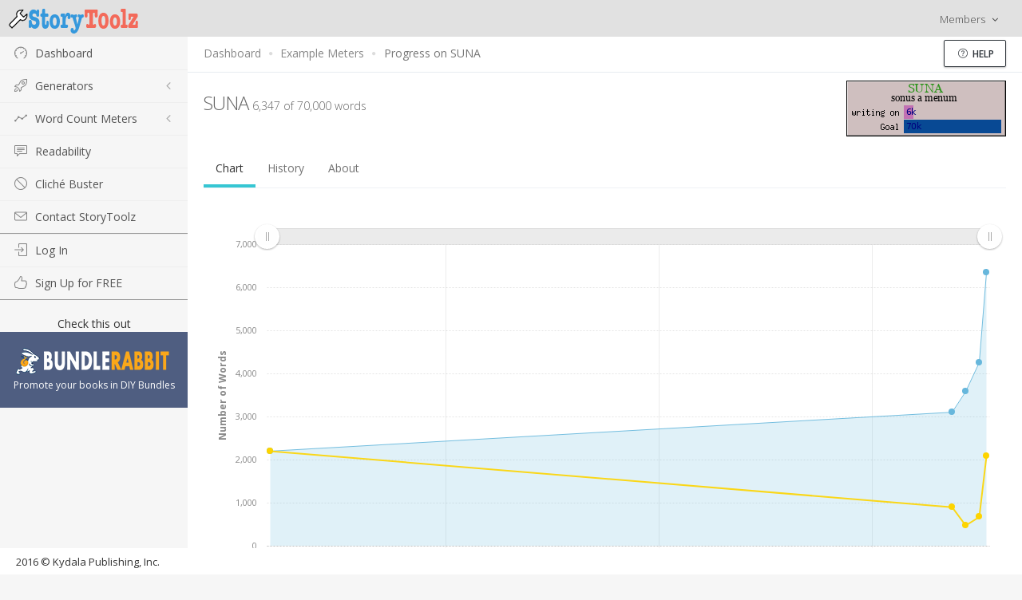

--- FILE ---
content_type: text/html; charset=UTF-8
request_url: https://storytoolz.com/progress/stats/5522
body_size: 3501
content:
<!DOCTYPE html>
<!--[if IE 8]> <html lang="en" class="ie8 no-js"> <![endif]-->
<!--[if IE 9]> <html lang="en" class="ie9 no-js"> <![endif]-->
<!--[if !IE]><!-->
<html lang="en">
<!--<![endif]-->
<head>
  <meta charset="utf-8"/>
  <title>StoryToolz | Statistics for SUNA</title>
  <meta http-equiv="X-UA-Compatible" content="IE=edge">
  <meta content="width=device-width, initial-scale=1.0" name="viewport">
  <meta content="" name="description">
  <meta content="" name="author">

  
  <link href="https://fonts.googleapis.com/css?family=Open+Sans:100,400,300,600,700&amp;subset=all" rel="stylesheet" type="text/css">
  <link href="/assets/css/core-8274bf26ee.css" rel="stylesheet" type="text/css">

  
  

  <link rel="shortcut icon" type="image/x-icon" href="/favicon.ico">

      <script>
      (function(i,s,o,g,r,a,m){i['GoogleAnalyticsObject']=r;i[r]=i[r]||function(){
                (i[r].q=i[r].q||[]).push(arguments)},i[r].l=1*new Date();a=s.createElement(o),
              m=s.getElementsByTagName(o)[0];a.async=1;a.src=g;m.parentNode.insertBefore(a,m)
      })(window,document,'script','https://www.google-analytics.com/analytics.js','ga');

      ga('create', 'UA-2383620-5', 'auto');
      ga('send', 'pageview');

    </script>
  </head>

<body class="page-header-fixed page-sidebar-fixed page-footer-fixed page-content-white page-md">

  <div class="page-header navbar navbar-fixed-top">
  <div class="page-header-inner">

    
    <div class="page-logo">
      <a href="/" style="margin-top:-8px;margin-left:-10px">
        <img src="/assets/img/logo.png" alt="logo" class="img-responsive logo-default"/>
      </a>
      <div class="menu-toggler sidebar-toggler hide"></div>
    </div>

    
    <a href="javascript:;" class="menu-toggler responsive-toggler" data-toggle="collapse"
       data-target=".navbar-collapse">
    </a>

    <div class="top-menu">
      <ul class="nav navbar-nav pull-right">
        <li class="dropdown dropdown-user hidden-sm hidden-xs">
                      <a href="javascript:;" class="dropdown-toggle" data-toggle="dropdown">
              <span class="username">Members </span>
              <i class="fa fa-angle-down"></i>
            </a>
            <ul class="dropdown-menu">
              <li><a href="/login"><i class="icon-login"></i> Log In</a></li>
              <li class="divider"></li>
              <li><a href="/register"><i class="icon-like"></i> Sign Up</a></li>
            </ul>
                  </li>
      </ul>

    </div>
  </div>
</div>
  <div class="clearfix"></div>

  
  <div class="page-container">

    <div class="page-sidebar-wrapper">
  <div class="page-sidebar navbar-collapse collapse">
    <ul class="page-sidebar-menu" data-keep-expanded="false" data-auto-scroll="false" data-slide-speed="200">

      
      <li class="nav-item start ">
        <a href="/" class="nav-link">
          <i class="icon-speedometer"></i>
          <span class="title">Dashboard</span>
          
        </a>
      </li>

      
      <li class="nav-item ">
        <a href="javascript:;" class="nav-link nav-toggle">
          <i class="icon-rocket"></i>
          <span class="title">Generators</span>
          <span class="arrow"></span>
          
        </a>
        <ul class="sub-menu">
          <li class="nav-item ">
            <a href="/generator/idea" class="nav-link">
              <i class="icon-bulb"></i>
              <span class="title">Story Idea Generator</span>
            </a>
          </li>
          <li class="nav-item ">
            <a href="/generator/conflict" class="nav-link">
              <i class="icon-star"></i> Random Conflicts
            </a>
          </li>
          <li class="nav-item ">
            <a href="/generator/half-title" class="nav-link">
              <i class="icon-docs"></i> Half Title Generator
            </a>
          </li>
        </ul>
      </li>

      
      <li class="nav-item ">
        <a href="javascript:;" class="nav-link nav-toggle">
          <i class="icon-graph"></i>
          <span class="title">Word Count Meters</span>
          <span class="arrow"></span>
          
        </a>
        <ul class="sub-menu">
          <li class="nav-item ">
            <a href="/meter" class="nav-link">
              <i class="icon-list"></i>
              <span class="title">Your Meters</span>
            </a>
          </li>
          <li class="nav-item ">
            <a href="/meter/new" class="nav-link">
              <i class="icon-plus"></i> Create New Meter
            </a>
          </li>
          <li class="nav-item ">
            <a href="/meter/example-meters" class="nav-link">
              <i class="icon-bar-chart"></i> Example Meters
            </a>
          </li>
        </ul>
      </li>

      
      <li class="nav-item ">
        <a href="/readability" class="nav-link">
          <i class="icon-speech"></i>
          <span class="title">Readability</span>
          
        </a>
      </li>

      
      <li class="nav-item ">
        <a href="/cliche" class="nav-link">
          <i class="icon-ban"></i>
          <span class="title">Cliché Buster</span>
          
        </a>
      </li>

      
      <li class="nav-item ">
        <a href="/contact" class="nav-link">
          <i class="icon-envelope"></i>
          <span class="title">Contact StoryToolz</span>
          
        </a>
      </li>

              <li class="nav-item " style="border-top: 1px solid #999">
          <a href="/login" class="nav-link">
            <i class="icon-login"></i>
            <span class="title">Log In</span>
          </a>
        </li>
        <li class="nav-item " style="border-bottom: 1px solid #999">
          <a href="/register" class="nav-link">
            <i class="icon-like"></i>
            <span class="title">Sign Up for FREE</span>
          </a>
        </li>
      
      <li class="bundlerabbit-ad">
        <div class="wrapper">
          <div>Check this out</div>
          <div class="link-box">
            <a href="https://bundlerabbit.com/home/authors">
              <img src="/assets/img/br-logo.png" class="img img-responsive" alt="BundleRabbit">
              <div class="motto">
                Promote your books in DIY Bundles
              </div>
            </a>
          </div>

        </div>
      </li>

    </ul>
  </div>
</div>

    
    <div class="page-content-wrapper">
      <div class="page-content">
          
  <div class="page-bar">
    <ul class="page-breadcrumb pull-left">
      <li>
        <a href="/">Dashboard</a>
        <i class="fa fa-circle"></i>
      </li>
      <li>
        <a href="/meter/example-meters">Example Meters</a>
        <i class="fa fa-circle"></i>
      </li>
      <li class="text-muted">Progress on SUNA</li>
    </ul>
    <div class="page-toolbar pull-right">
      <button class="btn dark btn-outline toggle" data-target="#page-help">
        <i class="icon-question"></i> Help
      </button>
    </div>
  </div>

  
  <div class="row display-none" id="page-help">
    <div class="col-md-12">
      <div class="note note-success">
        <h3>Progress on SUNA</h3>
        <p>
          This screen shows the progress on this project in a variety of ways.
        </p>
        <p>
          The <b>Chart</b> tab shows the progress over time.
        </p>
        <p>
          The <b>History</b> tab shows a log of the progress.
        </p>
        <p>
          The <b>About</b> tab shows some interesting statistics about this
          project.
        </p>
      </div>
    </div>
  </div>

  
  <h3 class="page-title pull-left">
    SUNA
    <small>
      6,347 of
      70,000 words
    </small>
  </h3>
  
  <div class="pull-right">
    <img src="/progress/view/5522.png" alt="Your Meter" class="margin-top-10">
  </div>
  <div class="clearfix"></div>
  <div class="vspace-10"></div>

  <div class="tabbable-line">
    <ul class="nav nav-tabs">
      <li class="active">
        <a href="#chart-tab" data-toggle="tab"> Chart </a>
      </li>
      <li>
        <a href="#history-tab" data-toggle="tab"> History </a>
      </li>
      <li>
        <a href="#about-tab" data-toggle="tab"> About </a>
      </li>
    </ul>
    <div class="tab-content">
      <div class="tab-pane active" id="chart-tab">
        <div id="chartdiv" style="width:100%;height:450px"></div>
      </div>
      <div class="tab-pane" id="history-tab">
        <table class="table table-striped table-hover">
          <thead>
            <tr>
              <th>When</th>
              <th class="text-center">Words</th>
              <th>Comments</th>
              <th class="text-center">Total</th>
            </tr>
          </thead>
          <tbody>
                          <tr>
                <td>17-Feb-23 6:45am</td>
                <td class="text-center">734</td>
                <td></td>
                <td class="text-center">6,347</td>
              </tr>
                          <tr>
                <td>17-Feb-23 6:35am</td>
                <td class="text-center">61</td>
                <td></td>
                <td class="text-center">5,613</td>
              </tr>
                          <tr>
                <td>17-Feb-23 6:20am</td>
                <td class="text-center">1,024</td>
                <td>finished writing second time</td>
                <td class="text-center">5,552</td>
              </tr>
                          <tr>
                <td>17-Feb-23 4:40am</td>
                <td class="text-center">44</td>
                <td></td>
                <td class="text-center">4,528</td>
              </tr>
                          <tr>
                <td>17-Feb-23 4:35am</td>
                <td class="text-center">221</td>
                <td></td>
                <td class="text-center">4,484</td>
              </tr>
                          <tr>
                <td>16-Feb-23 9:35am</td>
                <td class="text-center">676</td>
                <td></td>
                <td class="text-center">4,263</td>
              </tr>
                          <tr>
                <td>14-Feb-23 11:25am</td>
                <td class="text-center">479</td>
                <td></td>
                <td class="text-center">3,587</td>
              </tr>
                          <tr>
                <td>12-Feb-23 12:10pm</td>
                <td class="text-center">503</td>
                <td></td>
                <td class="text-center">3,108</td>
              </tr>
                          <tr>
                <td>12-Feb-23 5:05am</td>
                <td class="text-center">400</td>
                <td></td>
                <td class="text-center">2,605</td>
              </tr>
                          <tr>
                <td>5-Nov-22 12:45pm</td>
                <td class="text-center">611</td>
                <td></td>
                <td class="text-center">2,205</td>
              </tr>
                          <tr>
                <td>5-Nov-22 12:45pm</td>
                <td class="text-center">735</td>
                <td></td>
                <td class="text-center">1,594</td>
              </tr>
                          <tr>
                <td>5-Nov-22 12:40pm</td>
                <td class="text-center">859</td>
                <td></td>
                <td class="text-center">859</td>
              </tr>
                      </tbody>
        </table>
      </div>
      <div class="tab-pane" id="about-tab">
        <div class="form-horizontal">
          <div class="row">
            <div class="col-md-6">
              <div class="form-group">
                <div class="control-label col-sm-5">Estimated Count:</div>
                <div class="col-sm-7">
                  <p class="form-control-static">
                    70,000 words
                  </p>
                </div>
              </div>
              <div class="form-group">
                <div class="control-label col-sm-5">Current Count:</div>
                <div class="col-sm-7">
                  <p class="form-control-static">
                    6,347 words
                  </p>
                </div>
              </div>
              <div class="form-group">
                <div class="control-label col-sm-5">Words Left:</div>
                <div class="col-sm-7">
                  <p class="form-control-static">
                    63,653 words
                  </p>
                </div>
              </div>
              <div class="form-group">
                <div class="control-label col-sm-5">Started:</div>
                <div class="col-sm-7">
                  <p class="form-control-static">
                    2-Nov-2022
                  </p>
                </div>
              </div>
              <div class="form-group">
                <div class="control-label col-sm-5">Last Activity:</div>
                <div class="col-sm-7">
                  <p class="form-control-static">
                    17-Feb-2023 7:09am
                  </p>
                </div>
              </div>
              <div class="form-group">
                <div class="control-label col-sm-5">Estimated Finish:</div>
                <div class="col-sm-7">
                  <p class="form-control-static">
                                          Thursday, December 14th
                                      </p>
                </div>
              </div>
                          </div>
            <div class="col-md-6">
              <div class="form-group">
                <div class="control-label col-sm-5">Longest Streak:</div>
                <div class="col-sm-7">
                  <p class="form-control-static">
                    2
                    days
                  </p>
                </div>
              </div>
              <div class="form-group">
                <div class="control-label col-sm-5">Current Streak:</div>
                <div class="col-sm-7">
                  <p class="form-control-static">
                    2
                    days
                  </p>
                </div>
              </div>
              <div class="form-group">
                <div class="control-label col-sm-5">Days on Project:</div>
                <div class="col-sm-7">
                  <p class="form-control-static">
                    105 days
                  </p>
                </div>
              </div>
              <div class="form-group">
                <div class="control-label col-sm-5">Daily Average:</div>
                <div class="col-sm-7">
                  <p class="form-control-static">
                    60.4 words
                  </p>
                </div>
              </div>
              <div class="form-group">
                <div class="control-label col-sm-5">Active Days:</div>
                <div class="col-sm-7">
                  <p class="form-control-static">
                    5
                  </p>
                </div>
              </div>
              <div class="form-group">
                <div class="control-label col-sm-5">Active Average:</div>
                <div class="col-sm-7">
                  <p class="form-control-static">
                    1,269.4 words
                  </p>
                </div>
              </div>
            </div>
          </div>
          
        </div>
      </div>
    </div>
  </div>

      </div>
    </div>

  </div>

  
  <div class="page-footer">
    <div class="page-footer-inner">
    <span title="19.53ms load time">
      2016 &copy; Kydala Publishing, Inc.
    </span>
    </div>
    <div class="scroll-to-top">
      <i class="icon-arrow-up font-white"></i>
    </div>
  </div>

  
  <!--[if lt IE 9]>
  <script src="//oss.maxcdn.com/libs/html5shiv/3.7.0/html5shiv.js"></script>
  <script src="//oss.maxcdn.com/libs/respond.js/1.3.0/respond.min.js"></script>
  <![endif]-->
  <script src="/assets/js/core-960d950948.js" type="text/javascript"></script>

  
    <script src="/assets/amcharts/amcharts.js"></script>
  <script src="/assets/amcharts/serial.js"></script>
  <script src="/assets/amcharts/themes/light.js"></script>
  <script src="/assets/page/progress.stats.js?v=a"></script>
  <script type="text/javascript">
    Page.chartData = [{"date":"2022-11-05","words":2205,"total":2205},{"date":"2023-02-12","words":903,"total":3108},{"date":"2023-02-14","words":479,"total":3587},{"date":"2023-02-16","words":676,"total":4263},{"date":"2023-02-17","words":2084,"total":6347}];
  </script>

</body>
</html>

--- FILE ---
content_type: text/plain
request_url: https://www.google-analytics.com/j/collect?v=1&_v=j102&a=913580359&t=pageview&_s=1&dl=https%3A%2F%2Fstorytoolz.com%2Fprogress%2Fstats%2F5522&ul=en-us%40posix&dt=StoryToolz%20%7C%20Statistics%20for%20SUNA&sr=1280x720&vp=1280x720&_u=IEBAAEABAAAAACAAI~&jid=742172740&gjid=2044257478&cid=599920621.1769421686&tid=UA-2383620-5&_gid=912751562.1769421686&_r=1&_slc=1&z=2000648111
body_size: -450
content:
2,cG-9MSW6E6RK8

--- FILE ---
content_type: application/javascript; charset=utf-8
request_url: https://storytoolz.com/assets/page/progress.stats.js?v=a
body_size: 663
content:
var Page = function () {

    var initChart = function () {
        var chart = AmCharts.makeChart('chartdiv', {
            type: 'serial',
            theme: 'light',
            fontFamily: 'Open Sans',
            color: '#888888',
            pathToImages: "/assets/amcharts/images/",
            chartScrollbar: {

            },
            dataProvider: Page.chartData,
            dataDateFormat: "YYYY-MM-DD",
            balloon: {
                // bulletSize: 5
            },
            valueAxes: [{
                axisAlpha: 0,
                dashLength: 2,
                title: "Number of Words"
            }],
            categoryAxis: {
                dateFormats: [{
                    period: "DD",
                    format: "DD"
                }, {
                    period: "WW",
                    format: "MMM DD"
                }, {
                    period: "MM",
                    format: "MMM"
                }, {
                    period: "YYYY",
                    format: "YYYY"
                }],
                parseDates: true,
                dashLength: 1,
                gridAlpha: 0.15,
                axisColor: "#DADADA"
            },
            categoryField: "date",
            graphs: [{
                title: "Total Words",
                valueField: "total",
                bullet: "round",
                bulletBorderThickness: 1,
                fillAlphas: 0.2,
                hideBulletsCount: 50,
                balloonText: "[[value]] total words"
            }, {
                title: "Daily Words",
                valueField: "words",
                bullet: "round",
                bulletBorderThickness: 1,
                lineThickness: 2,
                hideBulletsCount: 50,
                balloonText: "[[value]] daily words"
            }],
            chartCursor: {
                cursorAlpha: 0,
                zoomable: false
            }
        });
    };

    return {
        chartData: null,
        init: function () {
            initChart();
        }
    };
}();

Toolz.onInit(Page.init);